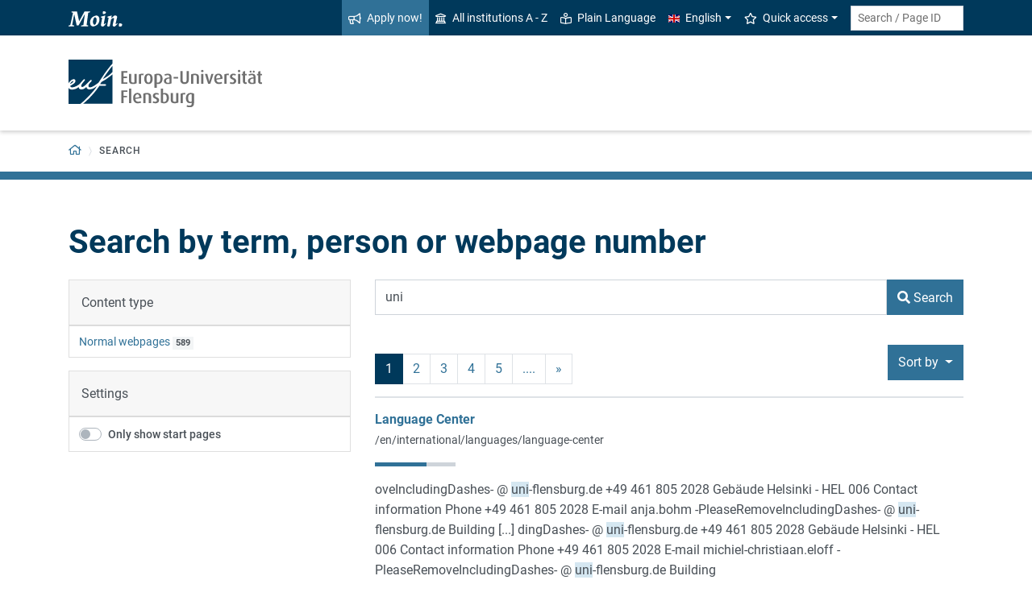

--- FILE ---
content_type: text/html; charset=utf-8
request_url: https://www.uni-flensburg.de/en/search/?q=uni&tx_solr%5Bfilter%5D%5B1%5D=type%253Apages&tx_solr%5Bfilter%5D%5B2%5D=homepage%253Ayes&tx_solr%5Bsort%5D=created%20asc
body_size: 9181
content:
<!DOCTYPE html>
<html lang="en">
<head>

<meta charset="utf-8">
<!-- 
	This website is powered by TYPO3 - inspiring people to share!
	TYPO3 is a free open source Content Management Framework initially created by Kasper Skaarhoj and licensed under GNU/GPL.
	TYPO3 is copyright 1998-2026 of Kasper Skaarhoj. Extensions are copyright of their respective owners.
	Information and contribution at https://typo3.org/
-->


<link rel="icon" href="/favicon.ico" type="image/vnd.microsoft.icon">
<title>Search - Europa-Universität Flensburg (EUF)</title>
<meta http-equiv="x-ua-compatible" content="IE=edge">
<meta name="generator" content="TYPO3 CMS">
<meta name="viewport" content="width=device-width, initial-scale=1">
<meta name="robots" content="noindex,nofollow">
<meta property="og:title" content="Search - Europa-Universität Flensburg (EUF)">
<meta name="twitter:card" content="summary">


<link rel="stylesheet" href="/_assets/1aa886748c78ee4af350e9ea89f96bc8/Build/Euf/Concat.min.1766139226.css" media="all">
<link rel="stylesheet" href="/_assets/1aa886748c78ee4af350e9ea89f96bc8/Build/introjs.1766139226.css" media="all">



<script>
/*<![CDATA[*/
var TYPO3 = Object.assign(TYPO3 || {}, Object.fromEntries(Object.entries({"lang":{"slide_next_arrow":"Weiter","slide_prev_arrow":"Zur\u00fcck","scrollable_table_title":"Sie k\u00f6nnen die Tabelle zur Seite schieben.","ufglossary_button_more_information":"Mehr Informationen","ufglossary_glossary_link_tooltip":"Was ist das?","ufsurvey_error_loading_result_from_page":"Ein Fehler ist beim Laden des Ergebnisses aufgetreten:","ufsurvey_error_no_matching_result_found":"Es wurde keine passendes Ergebnis anhand Ihrer Antworten gefunden."}}).filter((entry) => !['__proto__', 'prototype', 'constructor'].includes(entry[0]))));
/*]]>*/
</script>




            <!--[if lt IE 9]>
                <script src="//cdn.jsdelivr.net/html5shiv/3.7.3/html5shiv.min.js"></script>
                <script src="//cdn.jsdelivr.net/respond/1.4.2/respond.min.js"></script>
            <![endif]-->      <link rel="preload" as="font" href="/_assets/1aa886748c78ee4af350e9ea89f96bc8/Fonts/roboto-v19-latin-regular.woff2" type="font/woff2" crossorigin="anonymous">
      <link rel="preload" as="font" href="/_assets/1aa886748c78ee4af350e9ea89f96bc8/Fonts/roboto-v19-latin-500.woff2" type="font/woff2" crossorigin="anonymous">
      <link rel="preload" as="font" href="/_assets/1aa886748c78ee4af350e9ea89f96bc8/Fonts/roboto-v19-latin-700.woff2" type="font/woff2" crossorigin="anonymous">
      <link rel="preload" as="font" href="/_assets/1aa886748c78ee4af350e9ea89f96bc8/Fonts/roboto-v19-latin-900.woff2" type="font/woff2" crossorigin="anonymous">  <!-- Matomo Tag Manager -->
  <script>
    var _mtm = window._mtm = window._mtm || [];
    _mtm.push({'mtm.startTime': (new Date().getTime()), 'event': 'mtm.Start'});
    (function() {
      var d=document, g=d.createElement('script'), s=d.getElementsByTagName('script')[0];
      g.async=true; g.src='https://www.uni-flensburg.de/matomo/js/container_bYGmGOjL.js'; s.parentNode.insertBefore(g,s);
    })();
  </script>
  <!-- End Matomo Tag Manager --><meta name="pageID" content="40067"><meta name="languageID" content="0">
<link rel="canonical" href="https://www.uni-flensburg.de/en/search"/>

<link rel="alternate" hreflang="de-DE" href="https://www.uni-flensburg.de/suche"/>
<link rel="alternate" hreflang="en-US" href="https://www.uni-flensburg.de/en/search"/>
<link rel="alternate" hreflang="x-default" href="https://www.uni-flensburg.de/suche"/>
</head>
<body data-tx-textexpander-text-url="/en/search/expandable-text?expandable_text_uid=---expandable_text_uids---&cHash=fb6ba6617d0532c65ca9aeec2703f04e" data-easteregg-url="" data-teaser-title="Search" data-teaser-is-emgergency="0">


<a class="sr-only sr-only-focusable" href="#content-main-container">
    Skip to main content
</a>


    <a class="sr-only sr-only-focusable" href="#main-navigation">
        Skip to main navigation
    </a>












<div id="mobileMenu"></div>

<div id="my-page">
    <div class="header" id="my-header">
        
            
<nav aria-label="Meta"
    class="navbar navbar-quick d-none d-md-block navbar-expand-md bg-primary">
    <div class="container">
        
            <div class="slogan left d-none d-lg-block">
                <img alt="moin." src="/_assets/1aa886748c78ee4af350e9ea89f96bc8/Images/slogan-moin.svg">
            </div>
        

        <div class="collapse navbar-collapse" id="navbarQuick">
            <ul class="navbar-nav ml-auto">
                
                <li class="nav-item navbar-quick-apply-now"><a href="https://eufportal.uni-flensburg.de/qisserver/pages/cs/sys/portal/hisinoneStartPage.faces?&amp;sessionlanguage=en&amp;page=1" class="nav-link bg-secondary"><i aria-hidden="true" class="far-bullhorn"></i>Apply now!</a></li>
                <li class="nav-item navbar-quick-all-institutions"><a href="/en/about-euf/all-institutions-a-z" class="nav-link"><i aria-hidden="true" class="far-university"></i>All institutions A - Z</a></li>
                <li class="nav-item navbar-quick-easy-read"><a href="/en/plain-language" class="nav-link"><i aria-hidden="true" class="far-book-reader"></i>Plain Language</a></li>
                
                    <li class="nav-item navbar-quick-language-navigation dropdown">
                        

<a id="navbarLanguage" aria-expanded="false" aria-haspopup="true" class="nav-link dropdown-toggle"
    data-toggle="dropdown" href="#" role="button"
    title="You have selected the English version of this page.">
    <i aria-hidden="true" class="flag-icon flags-gb"></i>English
</a>
<div aria-labelledby="navbarLanguage" class="dropdown-menu">
    
        
                
                        <a class="dropdown-item" href="/suche" hreflang="de-DE"
                            title="Diese Seite auf Deutsch ansehen.">
                            <i aria-hidden="true" class="flag-icon flags-de"></i>Deutsch
                        </a>
                    
            
    
        
                
                        <a class="dropdown-item active" href="/en/search" hreflang="en-US"
                            title="You have selected the English version of this page.">
                            <i aria-hidden="true" class="flag-icon flags-gb"></i>English
                        </a>
                    
            
    
</div>


                    </li>
                
                
                    <li class="nav-item navbar-quick-quicklinks dropdown">
                        <a aria-expanded="false" aria-haspopup="true" class="nav-link dropdown-toggle"
                            data-toggle="dropdown" href="#" id="quicklinks" role="button">
                            <i aria-hidden="true" class="far-star"></i>Quick access
                        </a>
                        <div aria-labelledby="quicklinks" class="dropdown-menu">
                            <a href="/en/die-universitaet/organisation-und-struktur/statutes-and-regulations/important-student-documents" class="dropdown-item">Documents for study</a><a href="https://elearning.uni-flensburg.de/moodle/" class="dropdown-item">E-learning (moodle)</a><a href="/intranet" class="dropdown-item">Intranet (employees)</a><a href="/en/intranet-for-students" class="dropdown-item">Intranet (students)</a><a href="https://studentenwerk.sh/de/mensen-in-flensburg?ort=2&amp;mensa=7#mensaplan" class="dropdown-item">Canteen/Mensa plan</a><a href="https://studiport.uni-flensburg.de" class="dropdown-item">Studiport (HIS LSF)</a><a href="https://eufportal.uni-flensburg.de/qisserver/pages/cs/sys/portal/hisinoneStartPage.faces?&amp;sessionlanguage=en" class="dropdown-item">EUF Portal (HISinOne)</a><a href="/en/sports-center" class="dropdown-item">Sports Center</a><a href="/en/academics/students/dates-and-deadlines" class="dropdown-item">Dates and deadlines</a><a href="https://uni-flensburg.webex.com/" class="dropdown-item">Webex for video conferences</a><a href="/en/webmail" class="dropdown-item">Webmail</a>
                        </div>
                    </li>
                
            </ul>
            <form action="/en/search" class="form-inline quicksearch" method="get">
                <input aria-label="Search term or Page ID"
                    class="form-control form-control-sm ml-md-2" name="q"
                    placeholder="Search / Page ID"
                    type="search">
                <input name="tx_solrmods[redirectToPages]" type="hidden" value="1">
                <input name="tx_solr[filter][searchRootlinePid]" type="hidden" value="">
                <input class="sr-only" type="submit"
                    value="Start search">
            </form>
        </div>
    </div>
</nav>


        
        
<nav aria-label="Institutions"
     class="navbar navbar-custom navbar-expand-md bg-white">
	<div class="container">
		<a class="navbar-brand" href="/en/" data-mobile-nav-label="Europa-Universität Flensburg (EUF)"
		   title="Back to homepage">
			<img alt="Logo Europa-Universität Flensburg" src="/_assets/1aa886748c78ee4af350e9ea89f96bc8/Images/logo-euf.svg">
		</a>

		<button aria-controls="navbarSupportedContent" aria-expanded="false"
		        aria-label="Toggle navigation"
		        class="mburger d-md-none d-lg-none" id="mainNavToggle" type="button">
			<b></b>
			<b></b>
			<b></b>
		</button>

		

		<div class="d-none" id="navbarMobileMain"></div>

		

		

		<div class="d-md-none" id="navbarMobile">
		</div>
	</div>
</nav>


        
<nav aria-label="Primary" id="main-navigation">
    <div class="navbar-breadcrumb d-none d-md-block">
        <div class="container">
            <ol class="breadcrumb">
                

        <li class="breadcrumb-item root">
            <a aria-label="Back to homepage" class="has-arrow" href="/en/">
                
<i aria-hidden="true"
    class="far-home"
    title="Back to homepage"><span class="sr-only">Back to homepage</span></i>

            </a>
        </li>
    

                <li class="breadcrumb-item dropdown clipped d-none"
                    data-title="Additional parent pages"></li>
                
                <li class="breadcrumb-item current no-hover" aria-current="page"><span class="has-arrow">Search</span></li>
            </ol>
        </div>
    </div>

    <div class="navbar-breadcrumb-sub d-none d-md-block navbar-subnav bg-secondary">
        
    </div>
</nav>







    </div>

    <div class="main with-breadcrumbs" id="my-content">
        
        
<!--TYPO3SEARCH_begin-->
<div id="content-main-container" class="content-main" role="main">
    <div class="container">
        

<div class="frame frame-default frame-type-header frame-layout-0  " id="c133848">
    
        <a id="c133849"></a>
    
    
        



    
    
        

    
        <header>
            

    
            <h1 >Search by term, person or webpage number</h1>
            
        





        </header>
    



    
    
    
        



    
    
        



    
</div>



<div class="frame frame-default frame-type-list frame-layout-0  " id="c133851">
    
        <a id="c133850"></a>
    
    
        



    
    
        

    



    
    

    
        

<div class="tx_solr">
    <form method="get" id="tx-solr-search-form-pi-results" action="/en/search" data-suggest="/en/search/search-suggest.json" data-suggest-header="Top Results" accept-charset="utf-8">
        <div class="row">
            <div class="col-md-4">
<div class="d-none d-md-block" id="tx-solr-search-functions">
    
        
            
    
        
            <div class="facets">
                
                    <div class="facet facet-type facet-type-options panel-group" id="facet-accordion-type">
                        
<div class="card">
    <div class="card-header">
        Content type
    </div>
    <ul class="list-group list-group-flush">
        
            <li class="list-group-item">
                <a class="facet solr-ajaxified" href="/en/search?tx_solr%5Bfilter%5D%5B1%5D=type%253Apages&amp;tx_solr%5Bfilter%5D%5B2%5D=homepage%253Ayes&amp;tx_solr%5Bfilter%5D%5B3%5D=type%3Apages&amp;tx_solr%5Bq%5D=uni&amp;tx_solr%5Bsort%5D=created+asc">Normal webpages</a>
                <span class="facet-result-count badge badge-light" role="status">589</span>
            </li>
        
    </ul>
</div>


                    </div>
                
            </div>
        
    

        

        <div class="card">
            <div class="card-header">
                Settings
            </div>
            <ul class="list-group list-group-flush">
                

                <li class="list-group-item">
                    <div class="custom-control custom-switch">
                        <input type="hidden" name="tx_solr[filter][homepagesOnly]" value="" /><input class="custom-control-input" id="searchHomepagesOnly" type="checkbox" name="tx_solr[filter][homepagesOnly]" value="1" />
                        <label class="custom-control-label" for="searchHomepagesOnly">
                            Only show start pages
                        </label>
                    </div>
                </li>
            </ul>
        </div>
    
</div>
</div>
            <div class="col-md-8">
<div id="tx-solr-search">
    <div class="tx-solr-search-form">
        
<div class="tx-solr-search-form">
    

    

    <div class="form-group d-flex">
        <input aria-label="Search Term"
            class="tx-solr-q js-solr-q tx-solr-suggest tx-solr-suggest-focus form-control flex-grow-1"
            name="q" type="text" value="uni"/>

        <button class="btn btn-secondary tx-solr-submit flex-shrink-0" type="submit">
            <i aria-hidden="true" class="fas-search"></i>
            <span>Search</span>
        </button>
    </div>
</div>

    </div>

    



    <div class="d-none query-debug">
        
    </div>

    

    

    
        
            <div class="result-control-bar">
                

	<nav class="solr-pagination">
		<ul class="pagination">
			

			

			
				
						<li class="page-item active"><span class="page-link">1</span></li>
					
			
				
						<li class="page-item">
							
									<a class="page-link solr-ajaxified" href="/en/search?tx_solr%5Bfilter%5D%5B1%5D=type%253Apages&amp;tx_solr%5Bfilter%5D%5B2%5D=homepage%253Ayes&amp;tx_solr%5Bpage%5D=2&amp;tx_solr%5Bq%5D=uni&amp;tx_solr%5Bsort%5D=created+asc" aria-label="Page no. 2">2</a>
								
						</li>
					
			
				
						<li class="page-item">
							
									<a class="page-link solr-ajaxified" href="/en/search?tx_solr%5Bfilter%5D%5B1%5D=type%253Apages&amp;tx_solr%5Bfilter%5D%5B2%5D=homepage%253Ayes&amp;tx_solr%5Bpage%5D=3&amp;tx_solr%5Bq%5D=uni&amp;tx_solr%5Bsort%5D=created+asc" aria-label="Page no. 3">3</a>
								
						</li>
					
			
				
						<li class="page-item">
							
									<a class="page-link solr-ajaxified" href="/en/search?tx_solr%5Bfilter%5D%5B1%5D=type%253Apages&amp;tx_solr%5Bfilter%5D%5B2%5D=homepage%253Ayes&amp;tx_solr%5Bpage%5D=4&amp;tx_solr%5Bq%5D=uni&amp;tx_solr%5Bsort%5D=created+asc" aria-label="Page no. 4">4</a>
								
						</li>
					
			
				
						<li class="page-item">
							
									<a class="page-link solr-ajaxified" href="/en/search?tx_solr%5Bfilter%5D%5B1%5D=type%253Apages&amp;tx_solr%5Bfilter%5D%5B2%5D=homepage%253Ayes&amp;tx_solr%5Bpage%5D=5&amp;tx_solr%5Bq%5D=uni&amp;tx_solr%5Bsort%5D=created+asc" aria-label="Page no. 5">5</a>
								
						</li>
					
			

			
				<li class="page-item"><span class="page-link">....</span></li>
			

			
				<li class="page-item">
					<a class="page-link solr-ajaxified" href="/en/search?tx_solr%5Bfilter%5D%5B1%5D=type%253Apages&amp;tx_solr%5Bfilter%5D%5B2%5D=homepage%253Ayes&amp;tx_solr%5Bpage%5D=2&amp;tx_solr%5Bq%5D=uni&amp;tx_solr%5Bsort%5D=created+asc" aria-label="next">&raquo;</a>
				</li>
			
		</ul>
	</nav>


                
<div id="tx-solr-sorting" class="secondaryContentSection dropdown">
    <button id="sortDropDown" aria-expanded="true" aria-haspopup="true" class="btn btn-secondary dropdown-toggle" data-toggle="dropdown" type="button">
        <span class=" glyphicon glyphicon-sort"></span>
        Sort by
        <span class="caret"></span>
    </button>
    <ul aria-labelledby="sortDropDown" class="dropdown-menu">
        
            
                    <li>
                        <a class="dropdown-item solr-ajaxified" href="/en/search?tx_solr%5Bfilter%5D%5B1%5D=type%253Apages&amp;tx_solr%5Bfilter%5D%5B2%5D=homepage%253Ayes&amp;tx_solr%5Bq%5D=uni">Relevance</a>
                    </li>
                
        
            
                    
                            <li>
                                <a class="dropdown-item solr-ajaxified" href="/en/search?tx_solr%5Bfilter%5D%5B1%5D=type%253Apages&amp;tx_solr%5Bfilter%5D%5B2%5D=homepage%253Ayes&amp;tx_solr%5Bq%5D=uni&amp;tx_solr%5Bsort%5D=title+asc">
                                    Title
                                </a>
                            </li>
                        
                
        
            
                    
                            <li>
                                <a class="dropdown-item solr-ajaxified" href="/en/search?tx_solr%5Bfilter%5D%5B1%5D=type%253Apages&amp;tx_solr%5Bfilter%5D%5B2%5D=homepage%253Ayes&amp;tx_solr%5Bq%5D=uni&amp;tx_solr%5Bsort%5D=type+asc">
                                    Type
                                </a>
                            </li>
                        
                
        
            
                    
                            <li>
                                <a class="dropdown-item solr-ajaxified" href="/en/search?tx_solr%5Bfilter%5D%5B1%5D=type%253Apages&amp;tx_solr%5Bfilter%5D%5B2%5D=homepage%253Ayes&amp;tx_solr%5Bq%5D=uni&amp;tx_solr%5Bsort%5D=author+asc">
                                    Author
                                </a>
                            </li>
                        
                
        
            
                    
                            <li>
                                <a class="dropdown-item active solr-ajaxified" href="/en/search?tx_solr%5Bfilter%5D%5B1%5D=type%253Apages&amp;tx_solr%5Bfilter%5D%5B2%5D=homepage%253Ayes&amp;tx_solr%5Bq%5D=uni&amp;tx_solr%5Bsort%5D=created+desc">
                                    <span>Creation date</span><i aria-hidden="true" class="far-angle-up"></i>
                                </a>
                            </li>
                        
                
        
    </ul>
</div>

            </div>
        
        <div class="results-list">
            
                    
                        
<div class="search-result results-entry"
    data-document-id="7157a129f2bcc6daf5e36309aab32012b22a9375/pages/10061/0/2/0"
    data-document-score="37.605877"
    data-document-url="/en/international/languages/language-center">
    

    <h2 class="h6 results-topic m-0">
        
        
        
                <a href="/en/international/languages/language-center?sword_list%5B0%5D=uni&amp;no_cache=1">Language Center</a>
            
    </h2>

    
        <p>
            <a class="result-url" href="/en/international/languages/language-center?sword_list%5B0%5D=uni&amp;no_cache=1">/en/international/languages/language-center</a>
        </p>
    

    

<div class="relevance">
	<span class="sr-only">Relevance:</span>
	<div class="progress">
		<div class="progress-bar" role="progressbar" aria-valuenow="64" aria-valuemin="0" aria-valuemax="100" title="64% Relevance" style="width: 64%;">
		</div>
	</div>

</div>



    <div class="results-teaser">
        <p class="result-content">oveIncludingDashes- @ <span class="results-highlight">uni</span>-flensburg.de +49 461 805 2028 Gebäude Helsinki - HEL 006 Contact information Phone +49 461 805 2028 E-mail anja.bohm -PleaseRemoveIncludingDashes- @ <span class="results-highlight">uni</span>-flensburg.de Building [...] dingDashes- @ <span class="results-highlight">uni</span>-flensburg.de +49 461 805 2028 Gebäude Helsinki - HEL 006 Contact information Phone +49 461 805 2028 E-mail michiel-christiaan.eloff -PleaseRemoveIncludingDashes- @ <span class="results-highlight">uni</span>-flensburg.de Building</p>
        
        
        
    </div>
</div>

                    
                        
<div class="search-result results-entry"
    data-document-id="7157a129f2bcc6daf5e36309aab32012b22a9375/pages/10867/0/2/0"
    data-document-score="31.949802"
    data-document-url="/en/international/languages/language-center/language-certificates-and-exams/english/toefl-itp">
    

    <h2 class="h6 results-topic m-0">
        
        
        
                <a href="/en/international/languages/language-center/language-certificates-and-exams/english/toefl-itp?sword_list%5B0%5D=uni&amp;no_cache=1">TOEFL ITP</a>
            
    </h2>

    
        <p>
            <a class="result-url" href="/en/international/languages/language-center/language-certificates-and-exams/english/toefl-itp?sword_list%5B0%5D=uni&amp;no_cache=1">/en/international/languages/language-center/language-certificates-and-exams/english/toefl-itp</a>
        </p>
    

    

<div class="relevance">
	<span class="sr-only">Relevance:</span>
	<div class="progress">
		<div class="progress-bar" role="progressbar" aria-valuenow="54" aria-valuemin="0" aria-valuemax="100" title="54% Relevance" style="width: 54%;">
		</div>
	</div>

</div>



    <div class="results-teaser">
        <p class="result-content">partner universities of the EUF. For more information, visit outgoing -PleaseRemoveIncludingDashes- @ <span class="results-highlight">uni</span>-flensburg.de . Get a good idea of your English language ability for an academic context. Fulfill admission [...] registration at any time by emailing The Language Center at sprachen -PleaseRemoveIncludingDashes- @ <span class="results-highlight">uni</span>-flensburg.de Please indicate the date you registered for and your full name on the email. Cancelling</p>
        
        
        
    </div>
</div>

                    
                        
<div class="search-result results-entry"
    data-document-id="7157a129f2bcc6daf5e36309aab32012b22a9375/pages/12220/0/2/0"
    data-document-score="40.68348"
    data-document-url="/en/zimt/who-we-are/our-team">
    

    <h2 class="h6 results-topic m-0">
        
        
        
                <a href="/en/zimt/who-we-are/our-team?sword_list%5B0%5D=uni&amp;no_cache=1">Our team</a>
            
    </h2>

    
        <p>
            <a class="result-url" href="/en/zimt/who-we-are/our-team?sword_list%5B0%5D=uni&amp;no_cache=1">/en/zimt/who-we-are/our-team</a>
        </p>
    

    

<div class="relevance">
	<span class="sr-only">Relevance:</span>
	<div class="progress">
		<div class="progress-bar" role="progressbar" aria-valuenow="69" aria-valuemin="0" aria-valuemax="100" title="69% Relevance" style="width: 69%;">
		</div>
	</div>

</div>



    <div class="results-teaser">
        <p class="result-content">hes- @ <span class="results-highlight">uni</span>-flensburg.de +49 461 805 2643 Gebäude Helsinki - HEL 332 Contact information Phone +49 461 805 2643 Fax +49 461 805 95 2643 E-mail helge.petersen -PleaseRemoveIncludingDashes- @ <span class="results-highlight">uni</span>-flensburg [...] oveIncludingDashes- @ <span class="results-highlight">uni</span>-flensburg.de +49 461 805 2445 Gebäude Helsinki - HEL 335 Contact information Phone +49 461 805 2445 E-mail webmaster -PleaseRemoveIncludingDashes- @ <span class="results-highlight">uni</span>-flensburg.de Building [...] ncludingDashes- @ <span class="results-highlight">uni</span>-flensburg.de +49 461 805 2445 Gebäude Helsinki - HEL 331 Contact information Phone +49 461 805 2445 E-mail julia.bettermann -PleaseRemoveIncludingDashes- @ <span class="results-highlight">uni</span>-flensburg.de Building</p>
        
        
        
    </div>
</div>

                    
                        
<div class="search-result results-entry"
    data-document-id="7157a129f2bcc6daf5e36309aab32012b22a9375/pages/12677/0/2/0"
    data-document-score="34.25897"
    data-document-url="/en/zimt/services/services-for-students/login-details-for-students">
    

    <h2 class="h6 results-topic m-0">
        
        
        
                <a href="/en/zimt/services/services-for-students/login-details-for-students?sword_list%5B0%5D=uni&amp;no_cache=1">Login details for students</a>
            
    </h2>

    
        <p>
            <a class="result-url" href="/en/zimt/services/services-for-students/login-details-for-students?sword_list%5B0%5D=uni&amp;no_cache=1">/en/zimt/services/services-for-students/login-details-for-students</a>
        </p>
    

    

<div class="relevance">
	<span class="sr-only">Relevance:</span>
	<div class="progress">
		<div class="progress-bar" role="progressbar" aria-valuenow="58" aria-valuemin="0" aria-valuemax="100" title="58% Relevance" style="width: 58%;">
		</div>
	</div>

</div>



    <div class="results-teaser">
        <p class="result-content">-PleaseRemoveIncludingDashes- @ <span class="results-highlight">uni</span>-flensburg.de +49 461 805 2112 Helsinki - HEL 301 Institution data Phone +49 461 805 2112 E-mail zimt-service -PleaseRemoveIncludingDashes- @ <span class="results-highlight">uni</span>-flensburg.de Building Helsinki</p>
        
        
        
    </div>
</div>

                    
                        
<div class="search-result results-entry"
    data-document-id="7157a129f2bcc6daf5e36309aab32012b22a9375/pages/11798/0/2/0"
    data-document-score="35.63451"
    data-document-url="/en/sports-center/contact">
    

    <h2 class="h6 results-topic m-0">
        
        
        
                <a href="/en/sports-center/contact?sword_list%5B0%5D=uni&amp;no_cache=1">Contact</a>
            
    </h2>

    
        <p>
            <a class="result-url" href="/en/sports-center/contact?sword_list%5B0%5D=uni&amp;no_cache=1">/en/sports-center/contact</a>
        </p>
    

    

<div class="relevance">
	<span class="sr-only">Relevance:</span>
	<div class="progress">
		<div class="progress-bar" role="progressbar" aria-valuenow="60" aria-valuemin="0" aria-valuemax="100" title="60% Relevance" style="width: 60%;">
		</div>
	</div>

</div>



    <div class="results-teaser">
        <p class="result-content">IncludingDashes- @ <span class="results-highlight">uni</span>-flensburg.de +49 461 805 2710 Gebäude Luxemburg - LUX 011.9 Contact information Phone +49 461 805 2710 E-mail isabel.kreft -PleaseRemoveIncludingDashes- @ <span class="results-highlight">uni</span>-flensburg.de Building</p>
        
        
        
    </div>
</div>

                    
                        
<div class="search-result results-entry"
    data-document-id="7157a129f2bcc6daf5e36309aab32012b22a9375/pages/14151/0/2/0"
    data-document-score="37.982548"
    data-document-url="/en/iim/institute">
    

    <h2 class="h6 results-topic m-0">
        
        
        
                <a href="/en/iim/institute?sword_list%5B0%5D=uni&amp;no_cache=1">Institute</a>
            
    </h2>

    
        <p>
            <a class="result-url" href="/en/iim/institute?sword_list%5B0%5D=uni&amp;no_cache=1">/en/iim/institute</a>
        </p>
    

    

<div class="relevance">
	<span class="sr-only">Relevance:</span>
	<div class="progress">
		<div class="progress-bar" role="progressbar" aria-valuenow="64" aria-valuemin="0" aria-valuemax="100" title="64% Relevance" style="width: 64%;">
		</div>
	</div>

</div>



    <div class="results-teaser">
        <p class="result-content">IncludingDashes- @ <span class="results-highlight">uni</span>-flensburg.de +49 461 805 2546 Gebäude Madrid - MAD 229a Contact information Phone +49 461 805 2546 E-mail thomas.behrends -PleaseRemoveIncludingDashes- @ <span class="results-highlight">uni</span>-flensburg.de Building [...] -PleaseRemoveIncludingDashes- @ <span class="results-highlight">uni</span>-flensburg.de +49 461 805 2536 Gebäude Madrid - MAD 121 Contact information Phone +49 461 805 2536 E-mail zis.iim -PleaseRemoveIncludingDashes- @ <span class="results-highlight">uni</span>-flensburg.de Building Gebäude</p>
        
        
        
    </div>
</div>

                    
                        
<div class="search-result results-entry"
    data-document-id="7157a129f2bcc6daf5e36309aab32012b22a9375/pages/14154/0/2/0"
    data-document-score="40.65404"
    data-document-url="/en/iim/institute/teaching-staff">
    

    <h2 class="h6 results-topic m-0">
        
        
        
                <a href="/en/iim/institute/teaching-staff?sword_list%5B0%5D=uni&amp;no_cache=1">Teaching Staff</a>
            
    </h2>

    
        <p>
            <a class="result-url" href="/en/iim/institute/teaching-staff?sword_list%5B0%5D=uni&amp;no_cache=1">/en/iim/institute/teaching-staff</a>
        </p>
    

    

<div class="relevance">
	<span class="sr-only">Relevance:</span>
	<div class="progress">
		<div class="progress-bar" role="progressbar" aria-valuenow="69" aria-valuemin="0" aria-valuemax="100" title="69% Relevance" style="width: 69%;">
		</div>
	</div>

</div>



    <div class="results-teaser">
        <p class="result-content">ashes- @ <span class="results-highlight">uni</span>-flensburg.de Contact information E-mail douglas.nunes -PleaseRemoveIncludingDashes- @ <span class="results-highlight">uni</span>-flensburg.de Show details Efe Can Özek efecan.oezek -PleaseRemoveIncludingDashes- @ <span class="results-highlight">uni</span>-flensburg [...] IncludingDashes- @ <span class="results-highlight">uni</span>-flensburg.de +49 461 805 2546 Gebäude Madrid - MAD 229a Contact information Phone +49 461 805 2546 E-mail thomas.behrends -PleaseRemoveIncludingDashes- @ <span class="results-highlight">uni</span>-flensburg.de Building [...] veIncludingDashes- @ <span class="results-highlight">uni</span>-flensburg.de +49 461 805 2034 Gebäude Madrid - MAD 223 Contact information Phone +49 461 805 2034 E-mail ilona.ebbers -PleaseRemoveIncludingDashes- @ <span class="results-highlight">uni</span>-flensburg.de Building</p>
        
        
        
    </div>
</div>

                    
                        
<div class="search-result results-entry"
    data-document-id="7157a129f2bcc6daf5e36309aab32012b22a9375/pages/14758/0/2/0"
    data-document-score="29.32771"
    data-document-url="/en/iim/studium/fuer-studierende/alumni">
    

    <h2 class="h6 results-topic m-0">
        
        
        
                <a href="/en/iim/studium/fuer-studierende/alumni?sword_list%5B0%5D=uni&amp;no_cache=1">Alumni</a>
            
    </h2>

    
        <p>
            <a class="result-url" href="/en/iim/studium/fuer-studierende/alumni?sword_list%5B0%5D=uni&amp;no_cache=1">/en/iim/studium/fuer-studierende/alumni</a>
        </p>
    

    

<div class="relevance">
	<span class="sr-only">Relevance:</span>
	<div class="progress">
		<div class="progress-bar" role="progressbar" aria-valuenow="50" aria-valuemin="0" aria-valuemax="100" title="50% Relevance" style="width: 50%;">
		</div>
	</div>

</div>



    <div class="results-teaser">
        <p class="result-content">Membership can be applied for by sending an informal email to exnet -PleaseRemoveIncludingDashes- @ <span class="results-highlight">uni</span>-flensburg.de . Please enter your surname, first name, course of study (BA IM Danish or Spanish or MA</p>
        
        
        
    </div>
</div>

                    
                        
<div class="search-result results-entry"
    data-document-id="7157a129f2bcc6daf5e36309aab32012b22a9375/pages/10037/0/2/0"
    data-document-score="37.810402"
    data-document-url="/en/zimt/who-we-are">
    

    <h2 class="h6 results-topic m-0">
        
        
        
                <a href="/en/zimt/who-we-are?sword_list%5B0%5D=uni&amp;no_cache=1">Who we are</a>
            
    </h2>

    
        <p>
            <a class="result-url" href="/en/zimt/who-we-are?sword_list%5B0%5D=uni&amp;no_cache=1">/en/zimt/who-we-are</a>
        </p>
    

    

<div class="relevance">
	<span class="sr-only">Relevance:</span>
	<div class="progress">
		<div class="progress-bar" role="progressbar" aria-valuenow="64" aria-valuemin="0" aria-valuemax="100" title="64% Relevance" style="width: 64%;">
		</div>
	</div>

</div>



    <div class="results-teaser">
        <p class="result-content">-PleaseRemoveIncludingDashes- @ <span class="results-highlight">uni</span>-flensburg.de +49 461 805 2112 Helsinki - HEL 301 Institution data Phone +49 461 805 2112 E-mail zimt-service -PleaseRemoveIncludingDashes- @ <span class="results-highlight">uni</span>-flensburg.de Building Helsinki [...] hes- @ <span class="results-highlight">uni</span>-flensburg.de +49 461 805 2643 Gebäude Helsinki - HEL 332 Contact information Phone +49 461 805 2643 Fax +49 461 805 95 2643 E-mail helge.petersen -PleaseRemoveIncludingDashes- @ <span class="results-highlight">uni</span>-flensburg</p>
        
        
        
    </div>
</div>

                    
                        
<div class="search-result results-entry"
    data-document-id="7157a129f2bcc6daf5e36309aab32012b22a9375/pages/12303/0/2/0"
    data-document-score="27.618885"
    data-document-url="/en/zimt/who-we-are/zimt-board-of-advisors">
    

    <h2 class="h6 results-topic m-0">
        
        
        
                <a href="/en/zimt/who-we-are/zimt-board-of-advisors?sword_list%5B0%5D=uni&amp;no_cache=1">ZIMT Board of Advisors</a>
            
    </h2>

    
        <p>
            <a class="result-url" href="/en/zimt/who-we-are/zimt-board-of-advisors?sword_list%5B0%5D=uni&amp;no_cache=1">/en/zimt/who-we-are/zimt-board-of-advisors</a>
        </p>
    

    

<div class="relevance">
	<span class="sr-only">Relevance:</span>
	<div class="progress">
		<div class="progress-bar" role="progressbar" aria-valuenow="47" aria-valuemin="0" aria-valuemax="100" title="47% Relevance" style="width: 47%;">
		</div>
	</div>

</div>



    <div class="results-teaser">
        <p class="result-content">board can be reached via the following mailing list: zimt-beirat -PleaseRemoveIncludingDashes- @ news.<span class="results-highlight">uni</span>-flensburg.de Documents Reports to the Senate Filename Category Date Size / type Periode 2020 - 2022</p>
        
        
            <dl>
                <dt>This page in other areas</dt>
                <dd>
                    <ul>
                        
                            <li>
                                <a href="/en/zimt/who-we-are/zimt-board-of-advisors?sword_list%5B0%5D=uni&amp;no_cache=1">About EUF</a>
                            </li>
                        
                    </ul>
                </dd>
            </dl>
        
        
    </div>
</div>

                    
                
        </div>

        
            

	<nav class="solr-pagination">
		<ul class="pagination">
			

			

			
				
						<li class="page-item active"><span class="page-link">1</span></li>
					
			
				
						<li class="page-item">
							
									<a class="page-link solr-ajaxified" href="/en/search?tx_solr%5Bfilter%5D%5B1%5D=type%253Apages&amp;tx_solr%5Bfilter%5D%5B2%5D=homepage%253Ayes&amp;tx_solr%5Bpage%5D=2&amp;tx_solr%5Bq%5D=uni&amp;tx_solr%5Bsort%5D=created+asc" aria-label="Page no. 2">2</a>
								
						</li>
					
			
				
						<li class="page-item">
							
									<a class="page-link solr-ajaxified" href="/en/search?tx_solr%5Bfilter%5D%5B1%5D=type%253Apages&amp;tx_solr%5Bfilter%5D%5B2%5D=homepage%253Ayes&amp;tx_solr%5Bpage%5D=3&amp;tx_solr%5Bq%5D=uni&amp;tx_solr%5Bsort%5D=created+asc" aria-label="Page no. 3">3</a>
								
						</li>
					
			
				
						<li class="page-item">
							
									<a class="page-link solr-ajaxified" href="/en/search?tx_solr%5Bfilter%5D%5B1%5D=type%253Apages&amp;tx_solr%5Bfilter%5D%5B2%5D=homepage%253Ayes&amp;tx_solr%5Bpage%5D=4&amp;tx_solr%5Bq%5D=uni&amp;tx_solr%5Bsort%5D=created+asc" aria-label="Page no. 4">4</a>
								
						</li>
					
			
				
						<li class="page-item">
							
									<a class="page-link solr-ajaxified" href="/en/search?tx_solr%5Bfilter%5D%5B1%5D=type%253Apages&amp;tx_solr%5Bfilter%5D%5B2%5D=homepage%253Ayes&amp;tx_solr%5Bpage%5D=5&amp;tx_solr%5Bq%5D=uni&amp;tx_solr%5Bsort%5D=created+asc" aria-label="Page no. 5">5</a>
								
						</li>
					
			

			
				<li class="page-item"><span class="page-link">....</span></li>
			

			
				<li class="page-item">
					<a class="page-link solr-ajaxified" href="/en/search?tx_solr%5Bfilter%5D%5B1%5D=type%253Apages&amp;tx_solr%5Bfilter%5D%5B2%5D=homepage%253Ayes&amp;tx_solr%5Bpage%5D=2&amp;tx_solr%5Bq%5D=uni&amp;tx_solr%5Bsort%5D=created+asc" aria-label="next">&raquo;</a>
				</li>
			
		</ul>
	</nav>


        
    
</div>
</div>
        </div>
    </form>
</div>







    


    
        



    
    
        



    
</div>


    </div>
</div>
<!--TYPO3SEARCH_end-->

        
<footer aria-label="Content related" class="content-footer">
    <div class="container">
        <ul class="list-unstyled">
            <li class="d-none d-md-block">
                <a aria-label="Print page"
                    href="#" onclick="print(); return false;"
                    title="Print page">
                    <i aria-hidden="true" class="far-print"></i>
                </a>
            </li>
            
            <li>
                Page no.
                <form action="/en/search" class="d-inline" method="get" role="search">
                    <input aria-label="Please enter the desired page number and press ENTER"
                        class="page-id form-control"
                        id="page-id" maxlength="5" name="q"
                        title="Please enter the desired page number and press ENTER"
                        type="text" value="40067">
                    <input name="tx_solrmods[redirectToPages]" type="hidden" value="1">
                    <input name="tx_solr[tx_solrmods][searchRootline]" type="hidden"
                        value="">
                    <input class="sr-only" type="submit"
                        value="Open the page with the specified number"/>
                </form>
            </li>
            <li>
                <time datetime="2022-10-28T18:04:45+02:00"
                    title="Last modified">
                    Oct 28, 2022
                </time>
            </li>
        </ul>
    </div>
</footer>

<div id="permalinkModal" aria-hidden="true" class="modal" role="dialog" tabindex="-1">
    <div class="modal-dialog" role="document">
        <div class="modal-content">
            <div class="modal-header">
                <h5 class="modal-title">Permalink</h5>
                <button aria-label="Close" class="close" data-dismiss="modal" type="button">
                    <span aria-hidden="true">&times;</span>
                </button>
            </div>
            <div class="modal-body">
                <div class="form-group">
                    <label for="permalinkUrl">
                        Permanent link to this page:
                    </label>
                    <input id="permalinkUrl" autocomplete="off" class="form-control" readonly type="text">
                </div>
                <div aria-atomic="true" class="alert alert-success alert-permalink-copy" role="alert">
                    The link was copied to the clipboard.
                </div>
            </div>
            <div class="modal-footer">
                <a class="btn btn-secondary btn-permalink-copy" href="#">
                    <i aria-hidden="true" class="far-clipboard-list mr-2"></i>
                    Copy to clipboard
                </a>
                <button class="btn btn-light" data-dismiss="modal" type="button">Close
                </button>
            </div>
        </div>
    </div>
</div>



    </div>

    
<footer aria-label="Main" class="footer bg-primary"
        id="my-footer">
        <div class="container">
                <div class="row">
                        <div class="col-lg-4 mb-5 mb-lg-0 text-right order-lg-1 d-flex flex-column">
                                <div class="social-media d-flex justify-content-between justify-content-lg-around">
                                        
                                                <a href="https://www.youtube.com/EuropaUniversitatFlensburgEUF"
                                                   title="Our YouTube channel">
                                                        <i aria-hidden="true" class="fab-youtube-square"></i></a>
                                        
                                        
                                                <a href="https://www.facebook.com/EuropaUniFlensburg"
                                                   title="Our Facebook page">
                                                        <i aria-hidden="true" class="fab-facebook-square"></i></a>
                                        
                                        
                                        
                                        
                                                <a href="https://www.instagram.com/uni.flensburg"
                                                   title="Our Instagram page">
                                                        <i aria-hidden="true" class="fab-instagram"></i></a>
                                        
                                        
                                                <a href="/en/university-communications/campus-app-uninow" title="Our campus app (Uninow)">
                                                        <i aria-hidden="true" class="inticon-uninow"></i></a>
                                        
                                        
                                                <a href="https://www.linkedin.com/school/europa-universitaet-flensburg"
                                                   title="The University on Linkedin">
                                                        <i aria-hidden="true" class="fab-linkedin-square"></i></a>
                                        
                                        
                                                <a href="/en/certificates" title="Certificates">
                                                        <i aria-hidden="true" class="far-file-certificate"></i></a>
                                        
                                        
                                </div>
                        </div>

                        <nav aria-label="Footer"
                             class="col-sm-6 col-lg-4 mb-5 mb-sm-0 text-sm-right order-sm-1 order-lg-2">
                                <ul class="list-unstyled link-list mb-0">
                                        <li><a href="/en/legal-notice">Legal notice</a></li><li><a href="/en/data-protection">Data Protection</a></li><li><a href="/en/accessibility">Accessibility</a></li><li><a href="https://euf.systems">Status</a></li>

                                        
                                                <li id="copyright-form-wrapper" style="display: none;">
                                                        <form action="/en/photo-credits?tx_uffilecopyright_copyrightfilelist%5Baction%5D=list&amp;tx_uffilecopyright_copyrightfilelist%5Bcontroller%5D=CopyrightImages&amp;cHash=93dd2188cde18ba6583ca54134584f5a" method="post" name="filterRequest">
                                                                <input type="hidden" class="input-file-uids" name="tx_uffilecopyright_copyrightfilelist[filterRequest][fileUids]"/>
                                                                <input type="hidden" name="tx_uffilecopyright_copyrightfilelist[filterRequest][pageTitle]" value="Search"/>
                                                                <input type="submit" class="d-none" value="Photo credits"/>
                                                                <a class="submit-link" href="#">Photo credits</a>
                                                        </form>
                                                </li>
                                        
                                </ul>
                        </nav>

                        <div class="col-sm-6 col-lg-4 order-lg-0">
                                <div class="copyright">
                                        <p>&copy; 2026 Europa-Universität Flensburg (EUF)</p>
                                </div>

                                <div class="footer-address">
                                        <address>        <p>Europa-Universität Flensburg<br>
        Auf dem Campus 1<br>
        24943 Flensburg<br>
        Germany</p><p>
        Phone: +49 461 805 02<br>
        Fax: +49 461 805 2144</p>Internet: <a href="https://www.uni-flensburg.de" target="_self">www.uni-flensburg.de</a></address>
                                </div>
                        </div>
                </div>

                <div class="slogan text-right mt-5">
                        
                                <div id="slogan-easteregg" style="cursor:pointer; display: inline-block;">
                                        <img alt="aersma"
                                             src="/_assets/1aa886748c78ee4af350e9ea89f96bc8/Images/slogan-aersma.svg"/>
                                </div>
                        
                </div>
        </div>
        <a class="btn back-to-top" href="#"
    title="Back to top"><i aria-hidden="true" class="far-angle-double-up"></i></a>

</footer>


<div id="main-modal" aria-hidden="true" class="modal" role="dialog" tabindex="-1">
    <div class="modal-dialog modal-dialog-scrollable" role="document">
        <div class="modal-content">
            <div class="modal-header">
                <h5 class="modal-title">...</h5>
                <button aria-label="Close"
                    class="close" data-dismiss="modal" type="button">
                    <span aria-hidden="true">&times;</span>
                </button>
            </div>
            <div class="modal-body">
                
<div class="loading-indicator text-center">
    <div class="spinner-border" role="status">
        <span class="sr-only">Loading...</span>
    </div>
</div>


            </div>
            <div class="modal-footer">
                <button class="btn btn-light" data-dismiss="modal" type="button">
                    Close
                </button>
            </div>
        </div>
    </div>
</div>




</div>

<script id="powermail_conditions_container" data-condition-uri="https://www.uni-flensburg.de/en/search/powermail-condition.json"></script>
<script src="/_assets/1aa886748c78ee4af350e9ea89f96bc8/Build/Concat.min.1766139226.js"></script>



<!-- Piwik -->
<script type="text/javascript">
	/* <![CDATA[ */
		try {
			var _paq = _paq || [];
			(function() {
				_paq.push(["disableCookies"]);

				_paq.push(["setTrackerUrl", "/matomo/matomo.php"]);
				_paq.push(["setSiteId", "16"]);
				_paq.push(["trackPageView"]);
				var d = document;
				var g = d.createElement("script");
				var s = d.getElementsByTagName("script")[0];
				g.type = "text/javascript";
				g.defer = true;
				g.async = true;
				g.src = "/matomo/matomo.js";
				s.parentNode.insertBefore(g, s);
			})();
		} catch(err) {}

	/* ]]> */
</script>
<noscript><p><img src="/matomo/matomo.php?idsite=16&amp;rec=1&amp;apiv=1&amp;r=641930&amp;_idts=1768513581&amp;_idvc=0&amp;_id=f8f0a749e89e1db4&amp;url=https%3A%2F%2Fwww.uni-flensburg.de%2Fen%2Fsearch%2F%3Fq%3Duni%26tx_solr%255Bfilter%255D%255B1%255D%3Dtype%25253Apages%26tx_solr%255Bfilter%255D%255B2%255D%3Dhomepage%25253Ayes%26tx_solr%255Bsort%255D%3Dcreated%2520asc&amp;urlref=&amp;action_name=Search+-+Europa-Universit%C3%A4t+Flensburg+%28EUF%29" style="border:0" alt=""/>
</p></noscript>
<!-- /Piwik -->


</body>
</html>